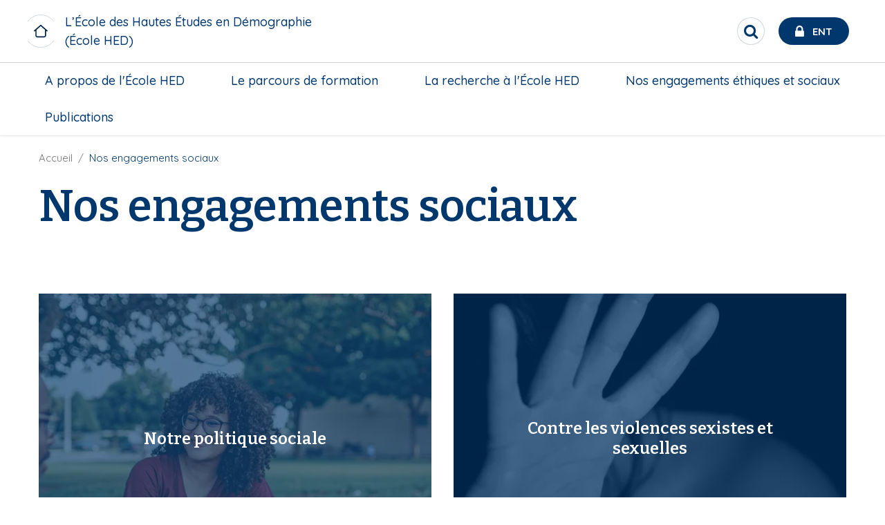

--- FILE ---
content_type: text/html; charset=UTF-8
request_url: https://ecolehed.pantheonsorbonne.fr/nos-engagements-sociaux
body_size: 11217
content:

<!DOCTYPE html>
<html  lang="fr" dir="ltr" prefix="og: https://ogp.me/ns#">
<meta charset="utf-8" />
<script>var _paq = _paq || [];(function(){var u=(("https:" == document.location.protocol) ? "https://stats.univ-paris1.fr/" : "http://stats.univ-paris1.fr/");_paq.push(["setSiteId", "145"]);_paq.push(["setTrackerUrl", u+"matomo.php"]);_paq.push(["setDoNotTrack", 1]);if (!window.matomo_search_results_active) {_paq.push(["trackPageView"]);}_paq.push(["setIgnoreClasses", ["no-tracking","colorbox"]]);_paq.push(["enableLinkTracking"]);var d=document,g=d.createElement("script"),s=d.getElementsByTagName("script")[0];g.type="text/javascript";g.defer=true;g.async=true;g.src=u+"matomo.js";s.parentNode.insertBefore(g,s);})();</script>
<link rel="canonical" href="https://ecolehed.pantheonsorbonne.fr/nos-engagements-sociaux" />
<link rel="stylesheet" href="/sites/default/files/micro_site_asset/css/site-116-fc69f386d7b97493a8ac149b384360f6.css" />
<meta name="Generator" content="Drupal 10 (https://www.drupal.org)" />
<meta name="MobileOptimized" content="width" />
<meta name="HandheldFriendly" content="true" />
<meta name="viewport" content="width=device-width, initial-scale=1.0" />
<link rel="alternate" hreflang="fr" href="https://ecolehed.pantheonsorbonne.fr/nos-engagements-sociaux" />

  <link rel="icon" type="image/svg+xml" href="/favicon.svg">
  <meta name="theme-color" content="#fff">
  <meta http-equiv="X-UA-Compatible" content="IE=Edge">

  <title>Nos engagements sociaux | École HED</title>
  <link rel="stylesheet" media="all" href="/sites/default/files/css/css_r9vOVUrOrrnIh1Be3A0Qfbups7HTh3TubbWi6qMA2YQ.css?delta=0&amp;language=fr&amp;theme=p1ps2019&amp;include=eJxNzcEOgyAQBNAfIlB769eYRUdFEejuEvXvW5M2eps3cxgPVXCLvWRB3w4hfiluRAJTNNg1hrS4nmuhaH80Q05KGySvcLdsN_iTYuZ3BR9tDW1PihK6BeyuaEpT5PloXk70iJCbt1DOnZhGpjLJ__pqbE2l-hhkQm_kEMXqPAmMUjeLU2IF1S4o52Rn-QBH3VfF" />
<link rel="stylesheet" media="all" href="https://use.fontawesome.com/releases/v6.7.2/css/all.css" />
<link rel="stylesheet" media="all" href="/sites/default/files/css/css__03wBdZWOc9q5ZmILs_uHy41q3_nv1v5Um-npqQlYXw.css?delta=2&amp;language=fr&amp;theme=p1ps2019&amp;include=eJxNzcEOgyAQBNAfIlB769eYRUdFEejuEvXvW5M2eps3cxgPVXCLvWRB3w4hfiluRAJTNNg1hrS4nmuhaH80Q05KGySvcLdsN_iTYuZ3BR9tDW1PihK6BeyuaEpT5PloXk70iJCbt1DOnZhGpjLJ__pqbE2l-hhkQm_kEMXqPAmMUjeLU2IF1S4o52Rn-QBH3VfF" />
<link rel="stylesheet" media="all" href="/sites/default/files/css/css_Xb9pGRGV19nuZFGAZ_ZXpeMc2ENVx-ikAkAd8hrDlDg.css?delta=3&amp;language=fr&amp;theme=p1ps2019&amp;include=eJxNzcEOgyAQBNAfIlB769eYRUdFEejuEvXvW5M2eps3cxgPVXCLvWRB3w4hfiluRAJTNNg1hrS4nmuhaH80Q05KGySvcLdsN_iTYuZ3BR9tDW1PihK6BeyuaEpT5PloXk70iJCbt1DOnZhGpjLJ__pqbE2l-hhkQm_kEMXqPAmMUjeLU2IF1S4o52Rn-QBH3VfF" />

    <link rel="stylesheet" href="https://cdnjs.cloudflare.com/ajax/libs/font-awesome/4.7.0/css/font-awesome.min.css">
    

              
      </head>
      <body class="page-node-38619 page-node-type-second_level_pages site--entity site--type--mini-site site--116 path-node node--type-second-level-pages page-mini-site">
      <a href="#main-content" class="visually-hidden focusable skip-link">
        Aller au contenu principal
      </a>
      
      <div class="site-content-wrapper">  <div class="dialog-off-canvas-main-canvas" data-off-canvas-main-canvas>
    
    
    <header role="banner" id="navbar" >
          <div id="top-header">
        <div class="grid-x align-justify align-middle top-header-infos">
                    <div class="cell shrink header-left show-for-large">
                          <div class="site-name long">
                <a href="/" class="" title=" L’École des Hautes Études en Démographie (École HED)">
                  <span class="title">L’École des Hautes Études en Démographie (École HED)</span>
                </a>
              </div>
                      </div>
                                <div class="cell shrink header-center">
                <div>
    <div id="block-p1ps2019-branding" class="block block-system block-system-branding-block clearfix">
  
    

    <div class="branding">
      <a class="logo navbar-btn pull-left"  href="https://www.pantheonsorbonne.fr" title="Université Paris 1 Panthéon-Sorbonne" rel="home">
      <?xml version="1.0" encoding="UTF-8"?>
<svg class="logo-p1" data-name="Calque 1" xmlns="http://www.w3.org/2000/svg" viewBox="0 0 2737.65 1244.23">
  <defs>
    <style>
      .cls-1 {
        fill: #ed9b27;
      }

      .cls-1, .cls-2 {
        stroke-width: 0px;
      }

      .cls-2 {
        fill: #00386e;
      }
    </style>
  </defs>
  <g>
    <path class="cls-1" d="M1338.33,289.56l.19,30.94c7.13-2.01,14.73-3.59,22.34-4.54v-37.98c0-9.37,5.98-17.5,15.54-17.5s15.55,8.13,15.55,17.5v37.98c7.6.95,15.16,2.53,22.28,4.54l.19-30.94c0-9.28,4.55-14.06,11.43-14.06,2.1,0,4.11.43,4.11.43v-13.82c-7.98-6.6-32.57-24.68-40.6-72.83h-25.92c-8.08,48.16-32.67,66.24-40.6,72.83v13.82s1.96-.43,4.11-.43c6.84,0,11.39,4.78,11.39,14.06Z"/>
    <circle class="cls-1" cx="1376.38" cy="166.02" r="13.2" transform="translate(1113.21 1527.17) rotate(-85.93)"/>
    <polygon class="cls-1" points="1376.38 483.7 1123.55 598.08 1124.73 603.51 1628.04 603.51 1629.21 598.08 1376.38 483.7"/>
    <path class="cls-1" d="M1563.86,545.41c-2.73-60.16-34.58-112.86-82.06-144.66-14.06-9.38-29.51-16.98-45.91-22.38v-35.25c-15.92-7.94-38.78-13.54-59.49-13.68-20.75.14-43.62,5.74-59.54,13.68v35.25c-12.77,4.16-24.92,9.71-36.34,16.4-52.71,30.89-88.71,86.51-91.58,150.64l187.47-85.7,187.47,85.7Z"/>
  </g>
  <g>
    <path class="cls-1" d="M735.25,953.82c0,12.49-5.67,18.04-15.73,18.04-11.22,0-16.42-6.71-16.42-18.62v-43.03h-14.11v44.88c0,18.86,11.56,29.15,30.07,29.15s30.19-10.76,30.19-30.42v-43.61h-14v43.61Z"/>
    <polygon class="cls-1" points="838.32 962.84 804.07 910.21 788.69 910.21 788.69 982.5 802.11 982.5 802.11 929.99 836.69 982.5 851.73 982.5 851.73 910.21 838.32 910.21 838.32 962.84"/>
    <rect class="cls-1" x="891.75" y="910.21" width="14" height="72.29"/>
    <polygon class="cls-1" points="972.03 968.28 952.25 910.21 937.67 910.21 963.35 982.5 980.47 982.5 1006.39 910.21 991.81 910.21 972.03 968.28"/>
    <polygon class="cls-1" points="1038.19 982.5 1087.47 982.5 1087.47 970.59 1052.07 970.59 1052.07 952.2 1081.1 952.2 1081.1 940.28 1052.07 940.28 1052.07 922.12 1087.47 922.12 1087.47 910.21 1038.19 910.21 1038.19 982.5"/>
    <path class="cls-1" d="M1177.58,932.18c0-13.3-9.72-21.97-28-21.97h-25.33v72.29h14.11v-25.79l10.41-.7,16.08,26.49h16.08l-18.97-29.5c9.83-3.35,15.62-10.53,15.62-20.82ZM1148.77,945.38l-10.53.23v-23.6h9.14c10.06,0,15.73,3.59,15.73,11.11s-5.67,11.8-14.34,12.26Z"/>
    <path class="cls-1" d="M1242.12,939.94c-9.95-2.66-16.43-4.98-16.43-10.88,0-4.98,3.7-8.56,12.14-8.56,6.82,0,14.92,2.42,21.28,6.24l3.47-11.91c-6.94-3.93-15.04-6.36-24.87-6.36-16.08,0-25.91,8.56-25.91,21.4,0,14.23,12.03,18.86,22.44,21.75,10.64,2.89,16.08,5.09,16.08,11.1s-5.55,9.6-13.42,9.6c-8.67,0-16.31-2.89-23.02-6.94l-3.24,12.14c6.82,4.17,16.43,6.71,26.02,6.71,17,0,27.53-9.37,27.53-22.56s-11.22-18.74-22.1-21.74Z"/>
    <rect class="cls-1" x="1300.53" y="910.21" width="14" height="72.29"/>
    <polygon class="cls-1" points="1348.65 922.59 1372.83 922.59 1372.83 982.5 1386.83 982.5 1386.83 922.59 1411 922.59 1411 910.21 1348.65 910.21 1348.65 922.59"/>
    <polygon class="cls-1" points="1485.95 896.01 1471.27 896.01 1464.03 910.21 1444.89 910.21 1444.89 982.5 1494.17 982.5 1494.17 970.59 1458.77 970.59 1458.77 952.2 1487.8 952.2 1487.8 940.28 1458.77 940.28 1458.77 922.13 1494.17 922.13 1494.17 910.21 1473.76 910.21 1485.95 896.01"/>
    <path class="cls-1" d="M1602.66,910.21h-23.36v72.29h14.11v-22.44l8.21-.11c19.43-.11,30.88-8.91,30.88-25.56,0-14.11-9.83-24.18-29.85-24.18ZM1602.2,948.15l-9.03.24v-26.37h8.56c11.11,0,16.66,4.39,16.66,12.84s-5.43,13.07-16.19,13.3Z"/>
    <path class="cls-1" d="M1682.24,910.21l-26.37,72.29h14.23l5.9-17.12h29.15l6.02,17.12h14.22l-26.02-72.29h-17.12ZM1679.7,953.7l10.99-31.34,10.87,31.34h-21.87Z"/>
    <path class="cls-1" d="M1810.64,932.18c0-13.3-9.72-21.97-27.99-21.97h-25.33v72.29h14.11v-25.79l10.41-.7,16.08,26.49h16.08l-18.97-29.5c9.83-3.35,15.62-10.53,15.62-20.82ZM1781.84,945.38l-10.53.23v-23.6h9.14c10.06,0,15.73,3.59,15.73,11.11s-5.67,11.8-14.34,12.26Z"/>
    <rect class="cls-1" x="1847.88" y="910.21" width="14" height="72.29"/>
    <path class="cls-1" d="M1928.85,939.94c-9.95-2.66-16.43-4.98-16.43-10.88,0-4.98,3.7-8.56,12.14-8.56,6.82,0,14.92,2.42,21.28,6.24l3.47-11.91c-6.94-3.93-15.04-6.36-24.87-6.36-16.08,0-25.91,8.56-25.91,21.4,0,14.23,12.03,18.86,22.44,21.75,10.64,2.89,16.08,5.09,16.08,11.1s-5.55,9.6-13.42,9.6c-8.67,0-16.31-2.89-23.02-6.94l-3.24,12.14c6.82,4.17,16.43,6.71,26.02,6.71,17,0,27.53-9.37,27.53-22.56s-11.22-18.74-22.09-21.74Z"/>
    <polygon class="cls-1" points="2046.37 970.59 2046.37 909.51 2015.49 916.92 2015.84 928.6 2033.07 924.43 2033.07 970.59 2014.5 970.59 2014.5 982.5 2063.78 982.5 2063.78 970.59 2046.37 970.59"/>
  </g>
  <g>
    <path class="cls-2" d="M603.01,704.45c11.67.65,16.31,4.78,16.31,14.36l.11,69.65-67.36-92.14h-41.71v1.98l16.72,20.55v91.63c0,13.9-3.89,17.31-12.74,18.63-7.75-1.71-11.72-7.32-15.01-15.53l-45.22-117.25h-16.33l-45.55,112.76c-2.94,8.08-6.41,19.05-23.29,20.49v7.92h50v-7.92c-9.76-.52-17.94-5.08-14.36-14.33l7.81-20.09h48.62s8.56,23.36,8.56,23.36c2.49,7.2-2.42,9.15-13.9,11.06l-.02,7.92h54.7s47.84,0,47.84,0v-7.93c-11.68-1.03-16.72-3.25-16.72-19.08,0,0-.01-53.95,0-80.03l78.53,107.04h14.01l.14-118.68c0-9.58,4.4-13.77,16.74-14.36v-8.14h-47.89v8.14ZM417.25,782.29l20.13-50.9,18.8,50.9h-38.94Z"/>
    <path class="cls-2" d="M1302.88,704.45c11.67.65,16.31,4.77,16.31,14.36l.11,67.37-67.35-89.87h-41.71v1.98l16.72,20.55v91.65c0,15.83-5.05,18.05-16.72,19.08v7.91h47.84s0-7.9,0-7.9c-11.68-1.03-16.72-3.25-16.72-19.08,0,0,0-53.97,0-80.05l78.53,107.04h14.01l.14-118.68c0-9.59,4.39-13.77,16.74-14.36v-8.14h-47.89v8.14Z"/>
    <path class="cls-2" d="M323.38,810.47l-.03-103.25h14.99c15.07,0,24.86,9.1,24.86,29.88,0,27.07-15.54,30.6-29.64,31.14v9.93h1.07c33.97,0,59.1-15.25,59.1-41.73,0-24.21-21.2-40.14-56.69-40.14h-58.87v8.15c12.22,1.24,16.54,4.07,16.54,19.4v86.6c0,15.83-4.05,17.44-16.67,19.09v7.94h62.23l.03-7.94c-12.13-.99-16.92-3.25-16.92-19.09Z"/>
    <path class="cls-2" d="M1471.57,756.26c-16.71-10.22-34.8-17.73-34.8-32.89,0-14.27,10.86-18.31,19.6-18.31,15.71,0,26.26,11.08,33.52,27.83h8.73l-3.86-38.36-3.25-1.21c-3.34,3.21-5.98,4.47-9.56,4.47-7.2,0-13.72-4.25-27.19-4.25-22.96,0-47.58,11.02-47.58,36.88s21.85,35.08,40.85,46.83c13.24,8.19,25.74,16.21,25.74,30.3,0,10.66-8.32,21.69-25.55,21.69-14.78,0-25.81-15.01-33.77-35.75h-8.62l3.69,44.32,3.44,1.37c3.07-2.27,6.35-3.54,10.48-3.54,7.94,0,13.15,4.43,29.19,4.43,22.55,0,50.85-10.1,50.85-40.14,0-23.36-14.02-32.71-31.91-43.65Z"/>
    <path class="cls-2" d="M661.19,696.31s-5.38,37.33-5.38,37.33l9.31-.03,8.6-17.02c3.08-6.07,10.18-9.01,17.82-9.01l11.76-.02-.04,102.93c0,11.66-1.5,18.34-17.75,19.1v7.91h64.09v-7.91c-16.25-.75-17.75-7.43-17.75-19.1l-.04-102.93,11.76.02c7.65,0,14.74,2.94,17.82,9.01l8.6,17.02,9.31.03s-5.38-37.33-5.38-37.33h-112.72Z"/>
    <path class="cls-2" d="M1137.65,694.13c-41.69,0-67.96,27.23-67.99,72.71.03,45.47,26.3,72.71,67.99,72.71s67.96-27.23,67.99-72.71c-.03-45.47-26.3-72.71-67.99-72.71ZM1137.65,829.99c-23.64,0-37.63-24.45-37.64-63.16.01-38.71,14-63.16,37.64-63.16s37.63,24.44,37.65,63.16c-.01,38.71-14,63.16-37.65,63.16Z"/>
    <path class="cls-2" d="M1583.23,694.13c-41.69,0-67.96,27.23-67.99,72.71.03,45.47,26.3,72.71,67.99,72.71s67.96-27.23,67.99-72.71c-.03-45.47-26.3-72.71-67.99-72.71ZM1583.23,829.99c-23.64,0-37.63-24.45-37.65-63.16.01-38.71,14-63.16,37.65-63.16s37.63,24.44,37.64,63.16c-.01,38.71-14,63.16-37.64,63.16Z"/>
    <path class="cls-2" d="M1990.59,694.13c-41.69,0-67.96,27.23-67.99,72.71.03,45.47,26.3,72.71,67.99,72.71s67.96-27.23,67.99-72.71c-.03-45.47-26.3-72.71-67.99-72.71ZM1990.59,829.99c-23.64,0-37.63-24.45-37.64-63.16.01-38.71,14-63.16,37.64-63.16s37.63,24.44,37.65,63.16c-.01,38.71-14,63.16-37.65,63.16Z"/>
    <path class="cls-2" d="M872.56,704.54c12.57.81,16.73,5.74,16.73,14.31l.08,39.32h-59.54l.09-39.32c0-8.57,4.16-13.5,16.72-14.31v-8.23h-62v8.17c9.73,1.18,16.59,4.2,16.59,14.37v95.52c0,9.15-4.21,13.7-13.74,14.83-.83.1-1.68.15-2.76.24v8.05h61.64v-7.88c-1.71-.3-3.27-.55-4.83-.86-8.21-1.67-11.48-5.34-11.63-13.81v-43.52h59.37v43.52c-.14,8.47-3.41,12.14-11.63,13.81-1.55.32-3.12.56-4.82.86v7.88h61.64v-8.05c-1.08-.09-1.92-.14-2.76-.24-9.53-1.14-13.74-5.68-13.74-14.83v-95.52c0-10.16,6.86-13.18,16.59-14.37v-8.17h-62v8.23Z"/>
    <path class="cls-2" d="M1041.73,819.8c-3.22,4.64-8.15,6.86-14.3,6.86h-22.87c-8.42.01-11.47-3.98-11.47-13.9v-41.53h25.72c4.68,0,7.43,3.02,8.6,7.45l2.31,8.74h8.42v-45.74h-8.42l-2.4,9.08c-1.29,4.06-4.15,7.06-8.51,7.34h-25.72v-51.38h27.1c7.28.12,13.08,3.47,17.45,9.15l9.18,13.14h8.33l-4.54-32.72h-102.79v8.01c13.88.6,16.6,7.27,16.6,19.2v86.96c0,14.67-2.41,16.5-16.54,18.99v8.01h108.18l6.84-35.17h-9.27l-11.89,17.48Z"/>
    <polygon class="cls-2" points="1035.88 669.91 1035.91 668.49 1027.72 647.92 1026.25 647.92 983.27 673.62 985.93 680.75 1035.88 669.91"/>
    <path class="cls-2" d="M2155.69,704.45c11.67.65,16.31,4.77,16.31,14.36l.11,69.64-67.35-92.14h-41.71v1.98l16.72,20.59v91.61c0,15.83-5.05,18.05-16.72,19.08v7.92h47.84v-7.91c-11.68-1.03-16.72-3.25-16.72-19.08,0,0,0-53.93,0-80l78.53,107h14.01l.14-118.68c0-9.59,4.39-13.77,16.74-14.36v-8.14h-47.89v8.14Z"/>
    <path class="cls-2" d="M2302.59,704.45c11.67.65,16.31,4.77,16.31,14.36l.11,69.64-67.35-92.14h-41.71v1.98l16.72,20.59v91.61c0,15.83-5.05,18.05-16.72,19.08v7.91h47.84s0-7.9,0-7.9c-11.68-1.03-16.72-3.25-16.72-19.08,0,0,0-53.93,0-80l78.53,107h14.01l.14-118.68c0-9.59,4.39-13.77,16.74-14.36v-8.14h-47.89v8.14Z"/>
    <path class="cls-2" d="M2465.45,802.32l-11.89,17.48c-3.22,4.64-8.15,6.86-14.31,6.86h-22.87c-8.42.01-11.46-3.98-11.46-13.9v-41.48h25.71c4.68,0,7.43,3.03,8.61,7.46l2.31,8.74h8.42v-45.74h-8.42l-2.4,9.08c-1.28,4.06-4.15,7.06-8.51,7.35h-25.71l-.19-51.43h27.1c7.28.12,13.08,3.47,17.45,9.15l9.18,13.14h8.33l-4.54-32.72h-102.79v8.01c13.88.6,16.6,7.27,16.6,19.2,0,0,.18,57.69.18,86.96,0,14.67-2.41,16.5-16.54,18.99v8.01h108.18l6.84-35.17h-9.27Z"/>
    <path class="cls-2" d="M1877.25,763.64c19.97-3.64,27.56-16.32,27.56-29.85,0-29.87-23.83-37.48-59.5-37.48h-55.2v8.25c10.13.99,16.33,3.11,16.33,17.29v88.7c0,12.87-2.51,16.5-13.96,18.48-10.07-.87-12.84-2.83-16.13-8.46l-31.15-49.05c13.73-4.99,28.36-15.87,28.36-36.35,0-24.82-21.14-38.85-56.4-38.85h-60.22v8.15c12.22,1.24,16.54,4.07,16.54,19.4v86.6c0,15.83-4.05,17.44-16.67,19.08v7.94h62.25v-7.94c-12.13-.99-16.91-3.25-16.91-19.08v-103.6s17.21,0,17.21,0c11.35,0,23.69,8.54,23.69,28.52,0,24.16-16,32.24-29.27,32.24-.5,0-.95,0-1.43,0v10.39c2.49.2,4.76,1.45,6.06,3.61l29.71,49.7c2.12,3.66,5.72,6.17,11.01,6.17h30.89s62.81,0,62.81,0c39.7,0,57.52-15.47,57.52-37.49,0-20.86-16.02-32.06-33.09-36.36ZM1835.38,706.75h10.63c17.29,0,28.3,6.63,28.3,26.29,0,16.9-7.4,26.12-29.06,26.12h-9.87v-52.41ZM1850.81,826.69c-9.53,0-15.64-.49-15.64-16.28v-41.48h13.1c21.07,0,31.03,8.84,31.03,29.64,0,19.65-9.54,28.12-28.49,28.12Z"/>
  </g>
</svg>

    </a>
    </div>
</div>


  </div>

            </div>
                                <div class="cell shrink header-right">

                <div>
    <div id="block-p1ps2019-entsearchblock" class="block block-up1-global block-up1-ent-search-block clearfix">
  
    

      
      <nav id="ent-search-wrapper" class="desktop">
      <ul id="ent-search" class="nav">
        <li class="loupe">
          <button role="search" id="search-toggle" class="reset-btn circle" aria-label="Rechercher" title="Rechercher">
            <span class="visually-hidden">Rechercher</span>
            <span class="fa fa-search"></span>
          </button>
        </li>
        <li id="ent">
          <a href="https://ent.univ-paris1.fr" title="ENT Université Paris 1 Panthéon-Sorbonne" target="_blank">
            <span class="fa fa-lock"></span>
            <span class="text show-for-large">Ent</span>
          </a>
        </li>
      </ul>
    </nav>
    

  </div>


  </div>

              <span class="mobile-nav-control hide-for-large icon-menu"></span>

            </div>
                            </div>
                <div class="grid-x bottom-header-infos">
                                <div id="navbar-header" class="navbar-header-region">
                              <div class="navigation-region cell small-12">  <div>
    <nav role="navigation" aria-labelledby="block-micromenublock-2-menu" id="block-micromenublock-2">
            
  <span class="visually-hidden" id="block-micromenublock-2-menu">Micro menu block</span>
  

        
              <ul class="dropdown large-horizontal menu" data-responsive-menu="accordion large-dropdown" data-alignment="left"
      style="display: flex; justify-content: space-between;flex-direction: row;">
              <li>
        <div class="acc-link"><a href="https://ecolehed.pantheonsorbonne.fr/presentation" data-drupal-link-system-path="node/32966">A propos de l&#039;École HED</a></div>
                  <a class="hide-for-large" href="#"></a>
                              <ul class="menu">
              <li>
        <div class="acc-link"><a href="https://ecolehed.pantheonsorbonne.fr/propos-lecole-hed/graduate-school" data-drupal-link-system-path="node/33623">Graduate school</a></div>
              </li>
          <li>
        <div class="acc-link"><a href="https://ecolehed.pantheonsorbonne.fr/propos-lecole-hed/gouvernance" data-drupal-link-system-path="node/50466">Gouvernance</a></div>
              </li>
        </ul>
  
              </li>
          <li>
        <div class="acc-link"><a href="https://ecolehed.pantheonsorbonne.fr/formations/cursus-formation-innovant" data-drupal-link-system-path="node/33627">Le parcours de formation</a></div>
                  <a class="hide-for-large" href="#"></a>
                              <ul class="menu">
              <li>
        <div class="acc-link"><a href="https://ecolehed.pantheonsorbonne.fr/parcours-formation/niveau-master-1" data-drupal-link-system-path="node/33573">Niveau master 1</a></div>
              </li>
          <li>
        <div class="acc-link"><a href="https://ecolehed.pantheonsorbonne.fr/parcours-formation/niveau-master-2" data-drupal-link-system-path="node/33574">Niveau master 2</a></div>
              </li>
          <li>
        <div class="acc-link"><a href="https://ecolehed.pantheonsorbonne.fr/parcours-formation/formation-distance" data-drupal-link-system-path="node/33576">Formation à distance</a></div>
              </li>
          <li>
        <div class="acc-link"><a href="https://ecolehed.pantheonsorbonne.fr/parcours-formation/lecole-doctorale-europeenne-demographie-edsd" data-drupal-link-system-path="node/33579">L’École doctorale européenne de démographie (EDSD)</a></div>
              </li>
          <li>
        <div class="acc-link"><a href="https://ecolehed.pantheonsorbonne.fr/parcours-formation/formation-doctorale" data-drupal-link-system-path="node/33578">Formation doctorale</a></div>
              </li>
          <li>
        <div class="acc-link"><a href="https://ecolehed.pantheonsorbonne.fr/parcours-formation/formations-intensives" data-drupal-link-system-path="node/33577">Formations intensives</a></div>
              </li>
          <li>
        <div class="acc-link"><a href="https://ecolehed.pantheonsorbonne.fr/parcours-formation/master-en-formation-continue" data-drupal-link-system-path="node/33575">Master en formation continue</a></div>
              </li>
        </ul>
  
              </li>
          <li>
        <div class="acc-link"><a href="https://ecolehed.pantheonsorbonne.fr/axes-recherche" data-drupal-link-system-path="node/50448">La recherche à l&#039;École HED</a></div>
                  <a class="hide-for-large" href="#"></a>
                              <ul class="menu">
              <li>
        <div class="acc-link"><a href="https://ecolehed.pantheonsorbonne.fr/recherche-lecole-hed/expertises-scientifiques" data-drupal-link-system-path="node/45042">Expertises scientifiques</a></div>
              </li>
          <li>
        <div class="acc-link"><a href="https://ecolehed.pantheonsorbonne.fr/recherche-lecole-hed/projets-tutores-recherche" data-drupal-link-system-path="node/50543">Les projets tutorés de recherche</a></div>
              </li>
          <li>
        <div class="acc-link"><a href="https://ecolehed.pantheonsorbonne.fr/recherche-lecole-hed/sujets-these-doctorale" title="Présentation des thèses par axe" data-drupal-link-system-path="node/50548">Les  sujets de thèse doctorale</a></div>
              </li>
          <li>
        <div class="acc-link"><a href="https://ecolehed.pantheonsorbonne.fr/recherche-lecole-hed/nos-ecoles-doctorales-et-laboratoires-recherche" data-drupal-link-system-path="node/37534">Écoles doctorales et laboratoires</a></div>
              </li>
          <li>
        <div class="acc-link"><a href="https://ecolehed.pantheonsorbonne.fr/recherche-lecole-hed/conferences-lecole-hed" data-drupal-link-system-path="node/39307">Les conférences de l&#039;École HED</a></div>
              </li>
          <li>
        <div class="acc-link"><a href="https://ecolehed.pantheonsorbonne.fr/actualite/video-presentation-lecole-hed-pepiniere-chercheures-en-formation" data-drupal-link-system-path="node/50308">Vidéo de présentation &quot;L&#039;École HED, une pépinière de chercheurs en formation&quot;</a></div>
              </li>
          <li>
        <div class="acc-link"><a href="https://ecolehed.pantheonsorbonne.fr/recherche/temoignages-detudiantes-et-doctorantes" data-drupal-link-system-path="node/33572">Témoignages d&#039;étudiant.e.s et de doctorant.e.s</a></div>
              </li>
        </ul>
  
              </li>
          <li>
        <div class="acc-link"><a href="https://ecolehed.pantheonsorbonne.fr/nos-engagements-sociaux" data-drupal-link-system-path="node/38619" class="is-active" aria-current="page">Nos engagements éthiques et sociaux</a></div>
                  <a class="hide-for-large" href="#"></a>
                              <ul class="menu">
              <li>
        <div class="acc-link"><a href="https://ecolehed.pantheonsorbonne.fr/nos-engagements-ethiques-et-sociaux/notre-politique-sociale" data-drupal-link-system-path="node/38759">Notre politique sociale</a></div>
              </li>
          <li>
        <div class="acc-link"><a href="https://ecolehed.pantheonsorbonne.fr/nos-engagements-sociaux/contre-violences-sexistes-et-sexuelles" data-drupal-link-system-path="node/38761">Contre les violences sexistes et sexuelles</a></div>
              </li>
        </ul>
  
              </li>
          <li>
        <div class="acc-link"><a href="https://ecolehed.pantheonsorbonne.fr/publications-0" data-drupal-link-system-path="node/50638">Publications</a></div>
              </li>
        </ul>
  



  </nav>

  </div>
</div>
                          </div>
                  </div>
      </div>
                    <div class="hp-image-container">
                  <div class="grid-x">
            <div class="cell small-12">
              <div class="mask no-hover relative-wrapper">
                <div class="main-overlay-infos">
                  <div class="header-content">
                      <div>
    <div id="block-socialmediablock" class="block block-micro-social-media block-social-media-block clearfix">
  
    

        <div class="mini-site-social-media">
    <ul>
                                        <li>
          <span>
            <a href="https://www.facebook.com/EcoleHED.fr/" class="fab fa-facebook-square" title="Facebook" target="_blank"></a>
          </span>
        </li>
                                        <li>
          <span>
            <a href="https://www.linkedin.com/school/ecolehed/?originalSubdomain=fr" class="fab fa-linkedin-square" title="Linkedin" target="_blank"></a>
          </span>
        </li>
                                        <li>
          <span>
            <a href="https://twitter.com/ecole_hed" class="fab fa-twitter" title="Twitter" target="_blank"></a>
          </span>
        </li>
          </ul>
  </div>

  </div>

<div class="views-exposed-form views-exposed-form-resultats-de-recherche-page-1 bef-exposed-form block block-views block-views-exposed-filter-blockresultats-de-recherche-page-1 clearfix" data-drupal-selector="views-exposed-form-resultats-de-recherche-page-1" id="block-formulaireexposeresultats-de-recherchepage-1">
  
    

        <div class="grid-container">
      <div class="grid-x grid-margin-x">
        <div class="cell small-12">
          <form action="/resultats-de-recherche" method="get" id="views-exposed-form-resultats-de-recherche-page-1" accept-charset="UTF-8">
            <div class="js-form-item form-item js-form-type-textfield form-item-text js-form-item-text">
      <label for="edit-text">Recherche</label>
        <input data-drupal-selector="edit-text" type="text" id="edit-text" name="text" value="" maxlength="128" class="form-text" />

        </div>
<div data-drupal-selector="edit-actions" class="form-actions js-form-wrapper form-wrapper" id="edit-actions"><input data-drupal-selector="edit-submit-resultats-de-recherche" type="submit" id="edit-submit-resultats-de-recherche" value="OK" class="button js-form-submit form-submit" />
</div>


          </form>
        </div>
      </div>
  </div>

  </div>


  </div>

                  </div>
                </div>
              </div>
            </div>
          </div>
                        </div>
      </header>
  
  
  
      <main role="main" class="main-container" id="page-content">
            <section  class="small-12">
                
                                          <a id="main-content"></a>
                        <div>
    <div data-drupal-messages-fallback class="hidden"></div>
<div id="block-p1ps2019-content" class="block block-system block-system-main-block clearfix">
  
    

      

<div id="breadcrumbs">
  <div class="block block-system block-system-breadcrumb-block clearfix">
  
    

      <div class="grid-container">
    <div class="grid-x grid-margin-x">
        <div class="cell small-12">
          <nav aria-labelledby="system-breadcrumb">
            <span id="system-breadcrumb" class="visually-hidden">Fil d'Ariane</span>
            <ul class="breadcrumbs">
                          <li>
                                  <a href="/">Accueil</a>
                              </li>
                          <li>
                                  Nos engagements sociaux
                              </li>
                      </ul>
          </nav>
        </div>
    </div>
</div>

  </div>


</div>
<article data-history-node-id="38619" id="page-38619" class="second-level-page">
  <div class="grid-container">
    <div class="grid-x grid-margin-x">
      <div class="cell small-12">
        
        <h1 class="title field-sep"> Nos engagements sociaux </h1>
        
      </div>
    </div>
  </div>
    <div>
    
  



    


  


    

        

<div class="paragraph paragraph--type--tiles paragraph--view-mode--default paragraph--width--medium" id="parag-62337">
    
    <div class="paragraph__column padding-mobile">

    
    <div class="grid-container ">
      <div class="grid-x grid-margin-x grid-margin-y tiles-layout">
                      <div class="cell small-12 large-6"><div class="full-height">
  <div class="paragraph__column mask no-hover relative-wrapper box-mobile reset-mask-mobile tuile-avec-titre" style="background-image: url('/sites/default/files/styles/tile/public/2023-05/people-6027028_1920_naassom_azevedo_de_pixabay_0.jpg.webp?itok=XkmPVO6Y')">
    <div class="infos">
      <p class="title h4-style">
          <a href="https://ecolehed.pantheonsorbonne.fr/nos-engagements-ethiques-et-sociaux/notre-politique-sociale" title="" >
            <span>





  Notre politique sociale
</span>
          </a>
      </p>
    </div>
  </div>
</div>
</div>
                      <div class="cell small-12 large-6"><div class="full-height">
  <div class="paragraph__column mask no-hover relative-wrapper box-mobile reset-mask-mobile tuile-avec-titre" style="background-image: url('/sites/default/files/styles/tile/public/2023-05/image-from-rawpixel-id-5960685-original.jpg.webp?itok=kDH2XYTC')">
    <div class="infos">
      <p class="title h4-style">
          <a href="https://ecolehed.pantheonsorbonne.fr/nos-engagements-sociaux/contre-violences-sexistes-et-sexuelles" title="" >
            <span>





  Contre les violences sexistes et sexuelles
</span>
          </a>
      </p>
    </div>
  </div>
</div>
</div>
          
      </div>
    </div><!-- grid container -->
  </div> <!-- col parags -->
</div>


  </div>

</article>

  </div>


  </div>

                  
              </section>
    </main>
        <footer class="footer " role="contentinfo">
      <div class="footer-wrapper grid-container">
        <div class="grid-x grid-margin-x align-justify">
                                          <div class="cell small-10 medium-3">
                <div>
    <div id="block-footerblock" class="block block-micro-footer block-footer-block clearfix">
  
    

      <!-- Add you custom twig html here -->
<nav role="navigation" aria-label="Liens utiles footer" class="footer">  
  <ul>
                            <li><a href="https://www.pantheonsorbonne.fr/mentions-legales">Mentions légales</a></li>                                     <li><a href="https://www.pantheonsorbonne.fr/accessibilite">Accessibilité : non conforme</a></li>               </ul>
</nav>

  </div>


  </div>

            </div>
                  </div>
      </div>
    </footer>
  
  </div>
</div>
      
      <script type="application/json" data-drupal-selector="drupal-settings-json">{"path":{"baseUrl":"\/","pathPrefix":"","currentPath":"node\/38619","currentPathIsAdmin":false,"isFront":false,"currentLanguage":"fr"},"pluralDelimiter":"\u0003","suppressDeprecationErrors":true,"matomo":{"disableCookies":false,"trackMailto":true},"tacjs":{"dialog":{"privacyUrl":"","bodyPosition":"bottom","hashtag":"#tarteaucitron","cookieName":"tarteaucitron","orientation":"middle","groupServices":false,"showAlertSmall":false,"cookieslist":false,"showIcon":true,"iconSrc":"","iconPosition":"BottomRight","adblocker":false,"DenyAllCta":true,"AcceptAllCta":true,"highPrivacy":true,"handleBrowserDNTRequest":false,"removeCredit":false,"moreInfoLink":true,"useExternalCss":true,"useExternalJs":true,"cookieDomain":"","readmoreLink":"","mandatory":true,"closePopup":false,"customCloserId":""},"services":{"ferank":{"status":false,"languages":[],"readMore":"","readmoreLink":"","needConsent":false},"activecampaign":{"status":false,"languages":[],"readMore":"","readmoreLink":"","needConsent":false},"adform":{"status":false,"languages":[],"readMore":"","readmoreLink":"","needConsent":false},"adsense":{"status":false,"languages":[],"readMore":"","readmoreLink":"","needConsent":false},"adsenseauto":{"status":false,"languages":[],"readMore":"","readmoreLink":"","needConsent":false},"adsensesearch":{"status":false,"languages":[],"readMore":"","readmoreLink":"","needConsent":false},"adsensesearchform":{"status":false,"languages":[],"readMore":"","readmoreLink":"","needConsent":false},"adsensesearchresult":{"status":false,"languages":[],"readMore":"","readmoreLink":"","needConsent":false},"aduptech_ads":{"status":false,"languages":[],"readMore":"","readmoreLink":"","needConsent":false},"aduptech_conversion":{"status":false,"languages":[],"readMore":"","readmoreLink":"","needConsent":false},"aduptech_retargeting":{"status":false,"languages":[],"readMore":"","readmoreLink":"","needConsent":false},"affilae":{"status":false,"languages":[],"readMore":"","readmoreLink":"","needConsent":false},"amazon":{"status":false,"languages":[],"readMore":"","readmoreLink":"","needConsent":false},"antvoice":{"status":false,"languages":[],"readMore":"","readmoreLink":"","needConsent":false},"bingads":{"status":false,"languages":[],"readMore":"","readmoreLink":"","needConsent":false},"clicmanager":{"status":false,"languages":[],"readMore":"","readmoreLink":"","needConsent":false},"criteo":{"status":false,"languages":[],"readMore":"","readmoreLink":"","needConsent":false},"criteoonetag":{"status":false,"languages":[],"readMore":"","readmoreLink":"","needConsent":false},"datingaffiliation":{"status":false,"languages":[],"readMore":"","readmoreLink":"","needConsent":false},"datingaffiliationpopup":{"status":false,"languages":[],"readMore":"","readmoreLink":"","needConsent":false},"doubleclick":{"status":false,"languages":[],"readMore":"","readmoreLink":"","needConsent":false},"equativ":{"status":false,"languages":[],"readMore":"","readmoreLink":"","needConsent":false},"eskimi":{"status":false,"languages":[],"readMore":"","readmoreLink":"","needConsent":false},"ferankpub":{"status":false,"languages":[],"readMore":"","readmoreLink":"","needConsent":false},"googleads":{"status":false,"languages":[],"readMore":"","readmoreLink":"","needConsent":false},"googleadwordsconversion":{"status":false,"languages":[],"readMore":"","readmoreLink":"","needConsent":false},"googleadwordsremarketing":{"status":false,"languages":[],"readMore":"","readmoreLink":"","needConsent":false},"googlepartners":{"status":false,"languages":[],"readMore":"","readmoreLink":"","needConsent":false},"klaviyo":{"status":false,"languages":[],"readMore":"","readmoreLink":"","needConsent":false},"kwanko":{"status":false,"languages":[],"readMore":"","readmoreLink":"","needConsent":false},"leadforensics":{"status":false,"languages":[],"readMore":"","readmoreLink":"","needConsent":false},"linkedininsighttag":{"status":false,"languages":[],"readMore":"","readmoreLink":"","needConsent":false},"outbrain":{"status":false,"languages":[],"readMore":"","readmoreLink":"","needConsent":false},"outbrainamplify":{"status":false,"languages":[],"readMore":"","readmoreLink":"","needConsent":false},"pinterestpixel":{"status":false,"languages":[],"readMore":"","readmoreLink":"","needConsent":false},"prelinker":{"status":false,"languages":[],"readMore":"","readmoreLink":"","needConsent":false},"pubdirecte":{"status":false,"languages":[],"readMore":"","readmoreLink":"","needConsent":false},"shareasale":{"status":false,"languages":[],"readMore":"","readmoreLink":"","needConsent":false},"twenga":{"status":false,"languages":[],"readMore":"","readmoreLink":"","needConsent":false},"twitteruwt":{"status":false,"languages":[],"readMore":"","readmoreLink":"","needConsent":false},"vshop":{"status":false,"languages":[],"readMore":"","readmoreLink":"","needConsent":false},"xandr":{"status":false,"languages":[],"readMore":"","readmoreLink":"","needConsent":false},"xandrconversion":{"status":false,"languages":[],"readMore":"","readmoreLink":"","needConsent":false},"xandrsegment":{"status":false,"languages":[],"readMore":"","readmoreLink":"","needConsent":false},"actistat":{"status":false,"languages":[],"readMore":"","readmoreLink":"","needConsent":false},"adobeanalytics":{"status":false,"languages":[],"readMore":"","readmoreLink":"","needConsent":false},"adobeworkspace":{"status":false,"languages":[],"readMore":"","readmoreLink":"","needConsent":false},"alexa":{"status":false,"languages":[],"readMore":"","readmoreLink":"","needConsent":false},"amplitude":{"status":false,"languages":[],"readMore":"","readmoreLink":"","needConsent":false},"analytics":{"status":false,"languages":[],"readMore":"","readmoreLink":"","needConsent":false},"atinternet":{"status":false,"languages":[],"readMore":"","readmoreLink":"","needConsent":false},"clarity":{"status":false,"languages":[],"readMore":"","readmoreLink":"","needConsent":false},"clicky":{"status":false,"languages":[],"readMore":"","readmoreLink":"","needConsent":false},"compteur":{"status":false,"languages":[],"readMore":"","readmoreLink":"","needConsent":false},"contentsquare":{"status":false,"languages":[],"readMore":"","readmoreLink":"","needConsent":false},"crazyegg":{"status":false,"languages":[],"readMore":"","readmoreLink":"","needConsent":false},"etracker":{"status":false,"languages":[],"readMore":"","readmoreLink":"","needConsent":false},"eulerian":{"status":false,"languages":[],"readMore":"","readmoreLink":"","needConsent":false},"firebase":{"status":false,"languages":[],"readMore":"","readmoreLink":"","needConsent":false},"force24":{"status":false,"languages":[],"readMore":"","readmoreLink":"","needConsent":false},"freshsalescrm":{"status":false,"languages":[],"readMore":"","readmoreLink":"","needConsent":false},"gajs":{"status":false,"languages":[],"readMore":"","readmoreLink":"","needConsent":false},"getplus":{"status":false,"languages":[],"readMore":"","readmoreLink":"","needConsent":false},"getquanty":{"status":false,"languages":[],"readMore":"","readmoreLink":"","needConsent":false},"gtag":{"status":false,"languages":[],"readMore":"","readmoreLink":"","needConsent":false},"hotjar":{"status":false,"languages":[],"readMore":"","readmoreLink":"","needConsent":false},"hubspot":{"status":false,"languages":[],"readMore":"","readmoreLink":"","needConsent":false},"kameleoon":{"status":false,"languages":[],"readMore":"","readmoreLink":"","needConsent":false},"koban":{"status":false,"languages":[],"readMore":"","readmoreLink":"","needConsent":false},"leadinfo":{"status":false,"languages":[],"readMore":"","readmoreLink":"","needConsent":false},"matomo":{"status":false,"languages":[],"readMore":"","readmoreLink":"","needConsent":false},"matomocloud":{"status":false,"languages":[],"readMore":"","readmoreLink":"","needConsent":false},"mautic":{"status":false,"languages":[],"readMore":"","readmoreLink":"","needConsent":false},"metrica":{"status":false,"languages":[],"readMore":"","readmoreLink":"","needConsent":false},"microanalytics":{"status":false,"languages":[],"readMore":"","readmoreLink":"","needConsent":false},"microsoftcampaignanalytics":{"status":false,"languages":[],"readMore":"","readmoreLink":"","needConsent":false},"mixpanel":{"status":false,"languages":[],"readMore":"","readmoreLink":"","needConsent":false},"multiplegtag":{"status":false,"languages":[],"readMore":"","readmoreLink":"","needConsent":false},"openwebanalytics":{"status":false,"languages":[],"readMore":"","readmoreLink":"","needConsent":false},"pardot":{"status":false,"languages":[],"readMore":"","readmoreLink":"","needConsent":false},"pianoanalytics":{"status":false,"languages":[],"readMore":"","readmoreLink":"","needConsent":false},"piwikpro":{"status":false,"languages":[],"readMore":"","readmoreLink":"","needConsent":false},"plausible":{"status":false,"languages":[],"readMore":"","readmoreLink":"","needConsent":false},"plezi":{"status":false,"languages":[],"readMore":"","readmoreLink":"","needConsent":false},"sharpspring":{"status":false,"languages":[],"readMore":"","readmoreLink":"","needConsent":false},"shinystat":{"status":false,"languages":[],"readMore":"","readmoreLink":"","needConsent":false},"simpleanalytics":{"status":false,"languages":[],"readMore":"","readmoreLink":"","needConsent":false},"snapchat":{"status":false,"languages":[],"readMore":"","readmoreLink":"","needConsent":false},"statcounter":{"status":false,"languages":[],"readMore":"","readmoreLink":"","needConsent":false},"tiktok":{"status":false,"languages":[],"readMore":"","readmoreLink":"","needConsent":false},"userpilot":{"status":false,"languages":[],"readMore":"","readmoreLink":"","needConsent":false},"verizondottag":{"status":false,"languages":[],"readMore":"","readmoreLink":"","needConsent":false},"visiblee":{"status":false,"languages":[],"readMore":"","readmoreLink":"","needConsent":false},"visualrevenue":{"status":false,"languages":[],"readMore":"","readmoreLink":"","needConsent":false},"webmecanik":{"status":false,"languages":[],"readMore":"","readmoreLink":"","needConsent":false},"weborama":{"status":false,"languages":[],"readMore":"","readmoreLink":"","needConsent":false},"woopra":{"status":false,"languages":[],"readMore":"","readmoreLink":"","needConsent":false},"wysistat":{"status":false,"languages":[],"readMore":"","readmoreLink":"","needConsent":false},"wysistathightrack":{"status":false,"languages":[],"readMore":"","readmoreLink":"","needConsent":false},"xiti":{"status":false,"languages":[],"readMore":"","readmoreLink":"","needConsent":false},"zohopagesense":{"status":false,"languages":[],"readMore":"","readmoreLink":"","needConsent":false},"abtasty":{"status":false,"languages":[],"readMore":"","readmoreLink":"","needConsent":false},"arcio":{"status":false,"languages":[],"readMore":"","readmoreLink":"","needConsent":false},"genially":{"status":false,"languages":[],"readMore":"","readmoreLink":"","needConsent":false},"geoportail":{"status":false,"languages":[],"readMore":"","readmoreLink":"","needConsent":false},"googlefonts":{"status":false,"languages":[],"readMore":"","readmoreLink":"","needConsent":false},"googlemaps":{"status":false,"languages":[],"readMore":"","readmoreLink":"","needConsent":false},"googlemapssearch":{"status":false,"languages":[],"readMore":"","readmoreLink":"","needConsent":false},"googletagmanager":{"status":false,"languages":[],"readMore":"","readmoreLink":"","needConsent":false},"helloasso":{"status":false,"languages":[],"readMore":"","readmoreLink":"","needConsent":false},"jsapi":{"status":false,"languages":[],"readMore":"","readmoreLink":"","needConsent":false},"m6meteo":{"status":false,"languages":[],"readMore":"","readmoreLink":"","needConsent":false},"marketomunchkin":{"status":false,"languages":[],"readMore":"","readmoreLink":"","needConsent":false},"matomotm":{"status":false,"languages":[],"readMore":"","readmoreLink":"","needConsent":false},"meteofrance":{"status":false,"languages":[],"readMore":"","readmoreLink":"","needConsent":false},"mtcaptcha":{"status":false,"languages":[],"readMore":"","readmoreLink":"","needConsent":false},"multiplegoogletagmanager":{"status":false,"languages":[],"readMore":"","readmoreLink":"","needConsent":false},"myfeelback":{"status":false,"languages":[],"readMore":"","readmoreLink":"","needConsent":false},"onesignal":{"status":false,"languages":[],"readMore":"","readmoreLink":"","needConsent":false},"openstreetmap":{"status":false,"languages":[],"readMore":"","readmoreLink":"","needConsent":false},"pingdom":{"status":false,"languages":[],"readMore":"","readmoreLink":"","needConsent":false},"recaptcha":{"status":false,"languages":[],"readMore":"","readmoreLink":"","needConsent":false},"stonly":{"status":false,"languages":[],"readMore":"","readmoreLink":"","needConsent":false},"tagcommander":{"status":false,"languages":[],"readMore":"","readmoreLink":"","needConsent":false},"timelinejs":{"status":false,"languages":[],"readMore":"","readmoreLink":"","needConsent":false},"twitterwidgetsapi":{"status":false,"languages":[],"readMore":"","readmoreLink":"","needConsent":false},"typekit":{"status":false,"languages":[],"readMore":"","readmoreLink":"","needConsent":false},"disqus":{"status":false,"languages":[],"readMore":"","readmoreLink":"","needConsent":false},"facebookcomment":{"status":false,"languages":[],"readMore":"","readmoreLink":"","needConsent":false},"activecampaignvgo":{"status":false,"languages":[],"readMore":"","readmoreLink":"","needConsent":false},"calendly":{"status":false,"languages":[],"readMore":"","readmoreLink":"","needConsent":false},"collectchat":{"status":false,"languages":[],"readMore":"","readmoreLink":"","needConsent":false},"crisp":{"status":false,"languages":[],"readMore":"","readmoreLink":"","needConsent":false},"faciliti":{"status":false,"languages":[],"readMore":"","readmoreLink":"","needConsent":false},"gagenda":{"status":false,"languages":[],"readMore":"","readmoreLink":"","needConsent":false},"gallica":{"status":false,"languages":[],"readMore":"","readmoreLink":"","needConsent":false},"gdocs":{"status":false,"languages":[],"readMore":"","readmoreLink":"","needConsent":false},"gforms":{"status":false,"languages":[],"readMore":"","readmoreLink":"","needConsent":false},"googlesignin":{"status":false,"languages":[],"readMore":"","readmoreLink":"","needConsent":false},"goptimize":{"status":false,"languages":[],"readMore":"","readmoreLink":"","needConsent":false},"gsheets":{"status":false,"languages":[],"readMore":"","readmoreLink":"","needConsent":false},"gslides":{"status":false,"languages":[],"readMore":"","readmoreLink":"","needConsent":false},"hcaptcha":{"status":false,"languages":[],"readMore":"","readmoreLink":"","needConsent":false},"maps_noapi":{"status":false,"languages":[],"readMore":"","readmoreLink":"","needConsent":false},"posthog":{"status":false,"languages":[],"readMore":"","readmoreLink":"","needConsent":false},"robofabrica":{"status":false,"languages":[],"readMore":"","readmoreLink":"","needConsent":false},"sendinblue":{"status":false,"languages":[],"readMore":"","readmoreLink":"","needConsent":false},"serviceperso":{"status":false,"languages":[],"readMore":"","readmoreLink":"","needConsent":false},"tolkai":{"status":false,"languages":[],"readMore":"","readmoreLink":"","needConsent":false},"trustpilot":{"status":false,"languages":[],"readMore":"","readmoreLink":"","needConsent":false},"ubib":{"status":false,"languages":[],"readMore":"","readmoreLink":"","needConsent":false},"addthis":{"status":false,"languages":[],"readMore":"","readmoreLink":"","needConsent":false},"addtoanyfeed":{"status":false,"languages":[],"readMore":"","readmoreLink":"","needConsent":false},"addtoanyshare":{"status":false,"languages":[],"readMore":"","readmoreLink":"","needConsent":false},"discord":{"status":false,"languages":[],"readMore":"","readmoreLink":"","needConsent":false},"ekomi":{"status":false,"languages":[],"readMore":"","readmoreLink":"","needConsent":false},"facebook":{"status":false,"languages":[],"readMore":"","readmoreLink":"","needConsent":false},"facebookcustomerchat":{"status":false,"languages":[],"readMore":"","readmoreLink":"","needConsent":false},"facebooklikebox":{"status":false,"languages":[],"readMore":"","readmoreLink":"","needConsent":false},"facebookpixel":{"status":false,"languages":[],"readMore":"","readmoreLink":"","needConsent":false},"facebookpost":{"status":false,"languages":[],"readMore":"","readmoreLink":"","needConsent":false},"gplus":{"status":false,"languages":[],"readMore":"","readmoreLink":"","needConsent":false},"gplusbadge":{"status":false,"languages":[],"readMore":"","readmoreLink":"","needConsent":false},"instagram":{"status":false,"languages":[],"readMore":"","readmoreLink":"","needConsent":false},"linkedin":{"status":false,"languages":[],"readMore":"","readmoreLink":"","needConsent":false},"pinterest":{"status":false,"languages":[],"readMore":"","readmoreLink":"","needConsent":false},"shareaholic":{"status":false,"languages":[],"readMore":"","readmoreLink":"","needConsent":false},"sharethis":{"status":false,"languages":[],"readMore":"","readmoreLink":"","needConsent":false},"sharethissticky":{"status":false,"languages":[],"readMore":"","readmoreLink":"","needConsent":false},"twitter":{"status":false,"languages":[],"readMore":"","readmoreLink":"","needConsent":false},"twitterembed":{"status":false,"languages":[],"readMore":"","readmoreLink":"","needConsent":false},"twittertimeline":{"status":false,"languages":[],"readMore":"","readmoreLink":"","needConsent":false},"elfsight":{"status":false,"languages":[],"readMore":"","readmoreLink":"","needConsent":false},"intercomChat":{"status":false,"languages":[],"readMore":"","readmoreLink":"","needConsent":false},"purechat":{"status":false,"languages":[],"readMore":"","readmoreLink":"","needConsent":false},"smartsupp":{"status":false,"languages":[],"readMore":"","readmoreLink":"","needConsent":false},"studizz":{"status":false,"languages":[],"readMore":"","readmoreLink":"","needConsent":false},"tawkto":{"status":false,"languages":[],"readMore":"","readmoreLink":"","needConsent":false},"userlike":{"status":false,"languages":[],"readMore":"","readmoreLink":"","needConsent":false},"uservoice":{"status":false,"languages":[],"readMore":"","readmoreLink":"","needConsent":false},"zopim":{"status":false,"languages":[],"readMore":"","readmoreLink":"","needConsent":false},"acast":{"status":false,"languages":[],"readMore":"","readmoreLink":"","needConsent":false},"archive":{"status":false,"languages":[],"readMore":"","readmoreLink":"","needConsent":false},"artetv":{"status":false,"languages":[],"readMore":"","readmoreLink":"","needConsent":false},"ausha":{"status":false,"languages":[],"readMore":"","readmoreLink":"","needConsent":false},"bandcamp":{"status":false,"languages":[],"readMore":"","readmoreLink":"","needConsent":false},"calameo":{"status":false,"languages":[],"readMore":"","readmoreLink":"","needConsent":false},"canalu":{"status":false,"languages":[],"readMore":"","readmoreLink":"","needConsent":false},"dailymotion":{"status":false,"languages":[],"readMore":"","readmoreLink":"","needConsent":false},"deezer":{"status":false,"languages":[],"readMore":"","readmoreLink":"","needConsent":false},"fculture":{"status":false,"languages":[],"readMore":"","readmoreLink":"","needConsent":false},"issuu":{"status":false,"languages":[],"readMore":"","readmoreLink":"","needConsent":false},"mixcloud":{"status":false,"languages":[],"readMore":"","readmoreLink":"","needConsent":false},"playplay":{"status":false,"languages":[],"readMore":"","readmoreLink":"","needConsent":false},"podcloud":{"status":false,"languages":[],"readMore":"","readmoreLink":"","needConsent":false},"prezi":{"status":false,"languages":[],"readMore":"","readmoreLink":"","needConsent":false},"slideshare":{"status":false,"languages":[],"readMore":"","readmoreLink":"","needConsent":false},"soundcloud":{"status":false,"languages":[],"readMore":"","readmoreLink":"","needConsent":false},"spotify":{"status":false,"languages":[],"readMore":"","readmoreLink":"","needConsent":false},"tiktokvideo":{"status":false,"languages":[],"readMore":"","readmoreLink":"","needConsent":false},"twitch":{"status":false,"languages":[],"readMore":"","readmoreLink":"","needConsent":false},"videas":{"status":false,"languages":[],"readMore":"","readmoreLink":"","needConsent":false},"vimeo":{"status":false,"languages":[],"readMore":"","readmoreLink":"","needConsent":false},"webtvnu":{"status":false,"languages":[],"readMore":"","readmoreLink":"","needConsent":false},"youtube":{"status":false,"languages":[],"readMore":"","readmoreLink":"","needConsent":false},"youtubeapi":{"status":false,"languages":[],"readMore":"","readmoreLink":"","needConsent":false}},"user":[],"texts":null,"expire":null},"data":{"extlink":{"extTarget":true,"extTargetAppendNewWindowDisplay":false,"extTargetAppendNewWindowLabel":"(opens in a new window)","extTargetNoOverride":false,"extNofollow":false,"extTitleNoOverride":false,"extNoreferrer":true,"extFollowNoOverride":false,"extClass":"0","extLabel":"(le lien est externe)","extImgClass":false,"extSubdomains":false,"extExclude":"","extInclude":"","extCssExclude":"","extCssInclude":"","extCssExplicit":"","extAlert":false,"extAlertText":"Ce lien vous dirige vers un site externe. Nous ne sommes pas responsables de son contenu.","extHideIcons":false,"mailtoClass":"0","telClass":"0","mailtoLabel":"(link sends email)","telLabel":"","extUseFontAwesome":false,"extIconPlacement":"before","extPreventOrphan":false,"extFaLinkClasses":"fa fa-external-link","extFaMailtoClasses":"fa fa-envelope-o","extAdditionalLinkClasses":"","extAdditionalMailtoClasses":"","extAdditionalTelClasses":"","extFaTelClasses":"fa fa-phone","allowedDomains":null,"extExcludeNoreferrer":""}},"language":"fr","ajaxTrustedUrl":{"\/resultats-de-recherche":true},"user":{"uid":0,"permissionsHash":"41c6f972691033668e13825eebb4ebe54f0bb521bc904698d6547e99a2b16254"}}</script>
<script src="/sites/default/files/js/js_oaX_6dGlhpnixm2rwrKSP35pgMiyHL7u92Ph1LETjdA.js?scope=footer&amp;delta=0&amp;language=fr&amp;theme=p1ps2019&amp;include=eJw9y0EOhEAIBMAPTQb1tq8xqGhGcSCA0eevcTdeursOPVAEWU-XitPUz4VvOixUyZATXcGlbjDZocj5z7RjyC7wq6Stete0H1hYhvv02s-iZClwXB2efLcF4TGWMKl5trz6Fy7uM7M"></script>

    </body>
</html>


--- FILE ---
content_type: text/css
request_url: https://ecolehed.pantheonsorbonne.fr/sites/default/files/micro_site_asset/css/site-116-fc69f386d7b97493a8ac149b384360f6.css
body_size: 595
content:
.site--116 .site-content-wrapper #navbar .mask::after {
  background-color: rgba(88, 34, 239, 0.1);
}
.accessibility-mode .site--116 .site-content-wrapper #navbar .mask::after {
  background-color: rgba(50, 50, 50, 0.8);
}
.accessibility-mode .key-figures-section .chiffre {
  color: #000 !important;
}
.site--116 #top-header #block-p1ps2019-branding .branding::after {
    content: '';
    display: block;
    width: 200px;
    height: 70px;
    margin-top: 0.5rem;
    background: url('https://com-web.univ-paris1.fr/logos/LOGO-HED-HEADER-5822ef.png') no-repeat;
    background-size: contain;
}
.site--116.scroll #top-header #block-p1ps2019-branding .branding::after {
  background: url('https://com-web.univ-paris1.fr/logos/LOGO-HED-HEADER-5822ef.png') no-repeat;
  background-size: contain;
}
.path-site h1, .path-site .h1-style {
    margin-bottom: 0;
}
.site--116 .footer {
  background-color: #fff;
}
.site--116 .footer .footer-wrapper .cell {
    background: url('https://com-web.univ-paris1.fr/logos/footer-ecole-hed.png') no-repeat;
    width: 75%;
    display: block;
    height: 200px;
    max-width: 75%;
    background-size: contain;
    background-position: top center;
    position: relative;
}
.site--116 .footer .footer-wrapper .cell .block-micro-footer {
  display: inline-block;
  width: 25%;
  position: absolute;
  right: -25%;
  top: 0;
}
.site--116 .footer .footer-wrapper .cell .block-micro-footer .footer {
  padding: 1rem 0;
}
.logo, .footer .footer-wrapper .logo-footer {
display:none !important;
}
@media screen and (max-width: 63.9375em) {
.site--116 .footer .footer-wrapper .grid-x {
    -ms-flex-pack: left;
    justify-content: left;
  }
}
@media screen and (max-width: 520px) {
.site--116 .footer .footer-wrapper .cell .block-micro-footer {
  display: inline-block;
  width: 100%;
  position: relative;
  right: 0;
  top: 0;
}
.site--116 .footer .footer-wrapper .cell {
  width: 95%;
  max-width: 95%;
}
}
.footer .footer-wrapper .show-for-large {
    width: calc(20% - 2rem) !important;
}
@media screen and (max-width: 46.24875em) {
  .site--116 #top-header #block-p1ps2019-branding .branding::after {
    width: 150px;
    height: 66px;
    margin-top: 0;
}
}